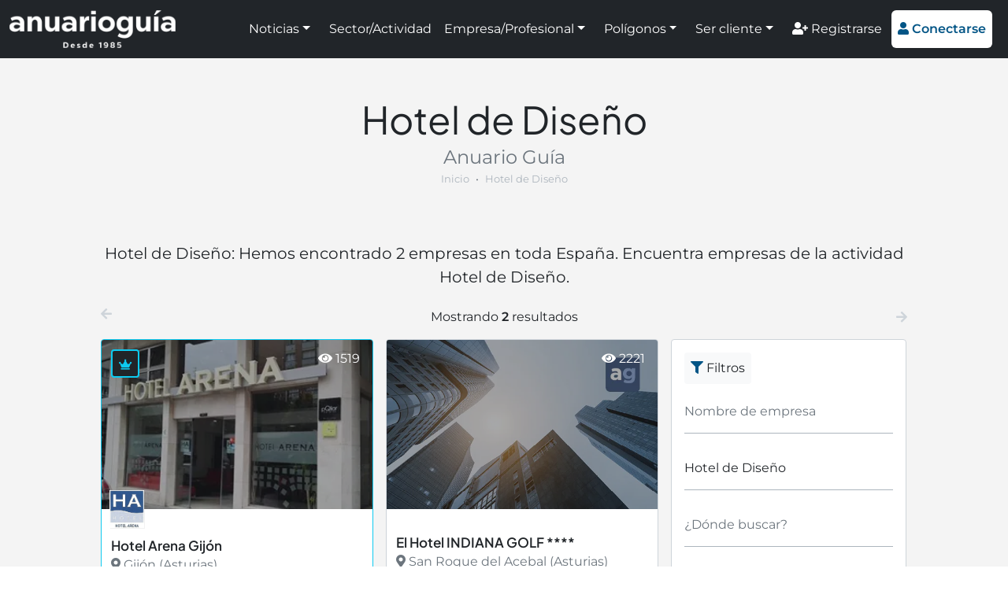

--- FILE ---
content_type: text/html; charset=UTF-8
request_url: https://www.anuarioguia.com/sector/hosteleria-y-turismo/hotel-de-diseno
body_size: 5404
content:
<!doctype html>
<html lang="es">
<head>
    <meta name="charset=" content="utf-8">
    <meta name="viewport" content="width=device-width, initial-scale=1">
    <meta name="theme-color" content="#035586">
    <meta name="description" content="Hotel de Diseño: Hemos encontrado 2 empresas en toda España. Encuentra empresas de la actividad Hotel de Diseño.">
    <meta name="robots" content="index,follow,max-image-preview:large">
    <meta property="og:type" content="website" />
    <meta property="og:title" content="Hotel de Diseño - Anuario Guía" />
    <meta property="og:description" content="Hotel de Diseño: Hemos encontrado 2 empresas en toda España. Encuentra empresas de la actividad Hotel de Diseño." />
    <meta property="og:url" content="https://www.anuarioguia.com/sector/hosteleria-y-turismo/hotel-de-diseno" />
    <meta property="og:site_name" content="Anuario Guía" />

    <title>Hotel de Diseño - Anuario Guía</title>

    <link rel="canonical" href="https://www.anuarioguia.com/sector/hosteleria-y-turismo/hotel-de-diseno">
    <link rel="stylesheet" href="https://www.anuarioguia.com/css/front.css?id=de0824720508bc10d4cfcabdd342c116" type="text/css">
    <link rel="favicon" href="https://www.anuarioguia.com/favicon.ico" type="image/x-icon">
    <script>const base_url="https://www.anuarioguia.com/"; const token="S8zknBElReyGwAKEFEp2Su9Jk3Uoc0HnFKBgK6io";</script>

<!-- Global site tag (gtag.js) - Google Analytics -->
<script async src="https://www.googletagmanager.com/gtag/js?id=UA-91619721-1"></script>
<script>
  window.dataLayer = window.dataLayer || [];
  function gtag(){dataLayer.push(arguments);}
  gtag('js', new Date());

  gtag('config', 'UA-91619721-1');
</script>

<!-- Google tag (gtag.js) -->
<script async src="https://www.googletagmanager.com/gtag/js?id=G-PQ3S9ZSH1L"></script>
<script>
  window.dataLayer = window.dataLayer || [];
  function gtag(){dataLayer.push(arguments);}
  gtag('js', new Date());

  gtag('config', 'G-PQ3S9ZSH1L');
</script>

<meta name='linkatomic-verify-code' content='bd91ecf4928846677d2c31c7cc3bfbfe' />

<script type="application/ld+json">
{
  "@context": "https://schema.org",
  "@type": "Corporation",
  "name": "Anuario Guía",
  "url": "https://www.anuarioguia.com/",
  "logo": "https://www.anuarioguia.com/imagenes/template/logo-blanco-sobre-negro.png",
  "image": "https://www.anuarioguia.com/imagenes/paginas/pagina-1.jpg",
  "description": "Portal de noticias e información de empresas y polígonos industriales de España. La mejor información empresarial e industrial. Registra tu empresa gratis.",
  "sameAs": [
    "https://www.facebook.com/Anuario-Gu%C3%ADa-681530796044536",
    "https://www.instagram.com/anuarioguia/",
    "https://x.com/AnuarioGuia",
    "https://www.linkedin.com/company/74991133/admin/"
  ],
  "address": {
    "@type": "PostalAddress",
    "streetAddress": "Avda. Pintor J. Sorolla nº 137",
    "addressLocality": "Málaga",
    "addressRegion": "Málaga",
    "postalCode": "29017",
    "addressCountry": "ES"
  }
}
</script>

<script type="application/ld+json">
{
  "@context": "https://schema.org/",
  "@type": "BreadcrumbList",
  "itemListElement": [{
    "@type": "ListItem",
    "position": 1,
    "name": "Inicio",
    "item": "https://www.anuarioguia.com/"
  },{
    "@type": "ListItem",
    "position": 2,
    "name": "Actividades destacadas y sectores",
    "item": "https://www.anuarioguia.com/sectores"
  },{
    "@type": "ListItem",
    "position": 3,
    "name": "Hotel de Diseño",
    "item": "https://www.anuarioguia.com/sector/hosteleria-y-turismo/hotel-de-diseno"
  }]
}
</script>
<script async src="https://ssm.codes/smart-tag/anuarioguiav2.js"></script>
</head>
<body>
<header class="vista--empresas navbar navbar-expand-xl navbar-dark sticky-top autohide p-0 h-100">
    <div class="container-fluid bg-dark">
        <a href="https://www.anuarioguia.com" class="navbar-brand d-flex align-items-center my-2">
            <img src="https://www.anuarioguia.com/imagenes/template/logo_claro.png?v=20220207010929" alt="logo" style="height: 48px;">
        </a>

        <button class="navbar-toggler bg-white text-brand" type="button" data-bs-toggle="collapse" data-bs-target="#navbars" aria-controls="navbars" aria-expanded="false" aria-label="Toggle navigation">
            <i class="fas fa-bars" style="padding-top: 3px;"></i>
        </button>

        <div class="collapse navbar-collapse" id="navbars">
            <ul class="navbar-nav ms-auto my-2 align-items-xl-center">
                <li class="nav-item text-white mx-2 mx-lg-1 mx-xxl-3 dropdown">
                    <a class="nav-link text-white dropdown-toggle" href="#" id="menu-1" data-bs-toggle="dropdown" aria-expanded="false">Noticias</a>
                    <ul class="dropdown-menu" aria-labelledby="menu-1">
                        <li><a class="dropdown-item" href="https://www.anuarioguia.com/noticias">Todas las noticias</a></li>
                        <li><a class="dropdown-item" href="https://www.anuarioguia.com/categorias/consejos">Consejos</a></li>
                        <li><a class="dropdown-item" href="https://www.anuarioguia.com/categorias/guia-util">Guía útil</a></li>
                        <li><a class="dropdown-item" href="https://www.anuarioguia.com/categorias/informacion-de-interes">Información de interés</a></li>
                        <li><a class="dropdown-item" href="https://www.anuarioguia.com/categorias/preguntas">Preguntas</a></li>
                        <li><a class="dropdown-item" href="https://www.anuarioguia.com/categorias/publirreportaje">Publirreportaje</a></li>
                        <li><a class="dropdown-item" href="https://www.anuarioguia.com/categorias/ranking">Ranking</a></li>
                        <li><a class="dropdown-item" href="https://www.anuarioguia.com/categorias/tendencias">Tendencias</a></li>
                    </ul>
                </li>
                <li class="nav-item">
                    <a class="nav-link text-white mx-2 mx-xl-1 mx-xxl-3" href="https://www.anuarioguia.com/sectores">Sector/Actividad</a>
                </li>
                <li class="nav-item text-white mx-2 mx-lg-1 mx-xxl-3 dropdown">
                    <a class="nav-link text-white dropdown-toggle" href="#" id="menu-3" data-bs-toggle="dropdown" aria-expanded="false">Empresa/Profesional</a>
                    <ul class="dropdown-menu" aria-labelledby="menu-3">
                        <li><a class="dropdown-item" href="https://www.anuarioguia.com/empresas">Empresas A-Z</a></li>
                        <li><a class="dropdown-item" href="https://www.anuarioguia.com/buscador/empresas">Empresas por provincia</a></li>
                    </ul>
                </li>
                <li class="nav-item text-white mx-2 mx-lg-1 mx-xxl-3 dropdown">
                    <a class="nav-link text-white dropdown-toggle" href="#" id="menu-4" data-bs-toggle="dropdown" aria-expanded="false">Polígonos</a>
                    <ul class="dropdown-menu" aria-labelledby="menu-4">
                        <li><a class="dropdown-item" href="https://www.anuarioguia.com/poligonos">Polígonos A-Z</a></li>
                        <li><a class="dropdown-item" href="https://www.anuarioguia.com/buscador/poligonos">Polígonos por provincia</a></li>
                    </ul>
                </li>
                <li class="nav-item text-white mx-2 mx-lg-1 mx-xxl-3 dropdown">
                    <a class="nav-link text-white dropdown-toggle" href="#" id="menu-5" data-bs-toggle="dropdown" aria-expanded="false">Ser cliente</a>
                    <ul class="dropdown-menu" aria-labelledby="menu-5">
                        <li><a class="dropdown-item" href="https://www.anuarioguia.com/contenido/ventajas-cliente">Ventajas</a></li>
                        <li><a class="dropdown-item" href="https://www.anuarioguia.com/servicios-de-marketing-online">Marketing online</a></li>
                        <li><a class="dropdown-item" href="https://www.anuarioguia.com/niveles-de-suscripcion">Niveles de suscripción</a></li>
                        <li><a class="dropdown-item" href="https://www.anuarioguia.com/registrarse">Suscribirse</a></li>
                    </ul>
                </li>
                <li class="nav-item">
                    <a class="nav-link text-white mt-2 mt-xl-0 mx-1 mx-xxl-3" href="https://www.anuarioguia.com/registrarse"><i class="fas fa-user-plus"></i> Registrarse</a>
                </li>
                <li class="nav-item">
                    <a id="header-bottom" class="btn btn-white text-brand border-0 mx-2 my-1 mx-1 mx-xxl-3" style="padding: .75rem .5rem;" href="#" data-bs-toggle="modal" data-bs-target="#modalConectarse"><i class="fas fa-user"></i> <strong>Conectarse</strong></a>
                </li>
            </ul>
        </div>
    </div>
</header>
<main id="cuerpo">
<section class="seccion empresas bg-snow">
        <div class="container custom-container-width">
            <div class="titulos" style="margin-bottom: 30px !important;">
                <h1 class="titulo-seccion h2"><b>Hotel de Diseño</b></h1>
                <p class="subtitulo-seccion fs-4">Anuario Guía</p>
                <nav style="--bs-breadcrumb-divider: '&bull;'; font-size: 13px;" aria-label="breadcrumb" class="mb-3 text-center">
                    <ol class="breadcrumb mx-auto my-0 d-inline-flex mw-100 overflow-hidden">
                        <li class="breadcrumb-item text-nowrap overflow-hidden mx-auto mw-100"><a href="https://www.anuarioguia.com" class="text-decoration-none text-gray">Inicio</a></li>
                        <li class="breadcrumb-item text-nowrap overflow-hidden mx-auto mw-100 active text-gray" style="text-overflow: ellipsis;" aria-current="page">Hotel de Diseño</li>
                    </ol>
                </nav>
            </div>
            <div class="text-center fs-5">
                <p>Hotel de Diseño: Hemos encontrado 2 empresas en toda España. Encuentra empresas de la actividad Hotel de Diseño.</p>
            </div>

            <p class="text-center mt-4 mb-0 d-none d-lg-block">
                <i class="fas fa-arrow-left float-start text-light-gray"></i>
                <span>Mostrando <b>2</b> resultados</span>
                <i class="fas fa-arrow-right mt-1 float-end text-light-gray"></i>
            </p>
            <div class="row gx-3">
                <div class="contenido-listado col-12 col-lg-8 ---col-xxl-9">
                    <p class="text-center mt-4 mb-0 d-lg-none">
                       <i class="fas fa-arrow-left mt-1 float-start text-light-gray"></i>
                        <span>Mostrando <b>2</b> resultados</span>
                        <i class="fas fa-arrow-right mt-1 d-none d-md-inline float-end text-light-gray"></i>
                    </p>
                    <div class="row filtrado gx-3">
                        <div class="col-12 col-md-6 ---col-xxl-4 border-2 mt-3">
    <div class="w-100 h-100 position-relative border-2 border-cyan">
        <div class="position-relative" style="padding-bottom: 62.5%;">
            <img src="https://www.anuarioguia.com/imagenes/empresas/webp/170781e1n1666440523.webp?v=20221022140843" alt="Hotel Arena Gijón" class="position-absolute w-100 h-100" style="top: 0; left: 0; object-fit: cover;">
        </div>
        <div style="position: static; height: 100px;"></div>
        <div class="seccion--widget--marco-abajo align-items-baseline">
            <div class="seccion--widget--marco-abajo-info" style="padding-top: 24px !important;">
                <img src="https://www.anuarioguia.com/imagenes/logos/webp/170781.webp?v=20221022140843" alt="Logo Hotel Arena Gijón" />
                <div class="seccion--widget--texto" style="height: 68px;">
                    <p class="seccion--widget--titulo text-nowrap overflow-hidden" style="text-overflow: ellipsis;">Hotel Arena Gijón</p>
                    <p class="text-nowrap overflow-hidden" style="text-overflow: ellipsis;">
                        <i class="fas fa-map-marker-alt"></i> Gijón (Asturias)
                    </p>
                </div>
                <div class="seccion--widget--marco-abajo-ver-mas">
                    Ver más <i class="fas fa-arrow-right"></i>
                </div>
            </div>
        </div>
        <div class="cubrir cubrir-oscuro"></div>
        <a href="https://www.anuarioguia.com/empresa/hotel-arena-gijon"  class="cubrir ps-2 pt-2 text-white text-decoration-none"  title="Hotel Arena Gijón">
            <div class="text-cyan text-start ms-1 mt-1 me-auto float-start bg-dark border border-cyan" title="Nivel Platino" style="padding: .5rem .5rem .33rem; font-size: 13px; border-radius: 4px;">
                <i class="fas fa-fas fa-crown"></i>
            </div>
            <div class="float-end mt-1 me-3"><i class="fas fa-eye"></i> 1519</div>
        </a>
    </div>
</div>
                        <div class="col-12 col-md-6 ---col-xxl-4 border-2 mt-3">
    <div class="w-100 h-100 position-relative border-2 border-light-gray">
        <div class="position-relative" style="padding-bottom: 62.5%;">
            <img src="https://www.anuarioguia.com/imagenes/template/imagen_empresas.webp?v=20220813193123" alt="El Hotel INDIANA GOLF ****" class="position-absolute w-100 h-100" style="top: 0; left: 0; object-fit: cover;">
        </div>
        <div style="position: static; height: 100px;"></div>
        <div class="seccion--widget--marco-abajo align-items-baseline">
            <div class="seccion--widget--marco-abajo-info">
                <div class="seccion--widget--texto" style="height: 68px;">
                    <p class="seccion--widget--titulo text-nowrap overflow-hidden" style="text-overflow: ellipsis;">El Hotel INDIANA GOLF ****</p>
                    <p class="text-nowrap overflow-hidden" style="text-overflow: ellipsis;">
                        <i class="fas fa-map-marker-alt"></i> San Roque del Acebal (Asturias)
                    </p>
                </div>
                <div class="seccion--widget--marco-abajo-ver-mas">
                    Ver más <i class="fas fa-arrow-right"></i>
                </div>
            </div>
        </div>
        <div class="cubrir cubrir-oscuro"></div>
        <a href="https://www.anuarioguia.com/empresa/El-Hotel-INDIANA-GOLF-****"  class="cubrir ps-2 pt-2 text-white text-decoration-none"  title="El Hotel INDIANA GOLF ****">
            <div class="float-end mt-1 me-3"><i class="fas fa-eye"></i> 2221</div>
        </a>
    </div>
</div>
                    </div>

                    
                </div>

                <div class="lateral-listado col-12 col-lg-4 ---col-xxl-3 mb-lg-0">
                    <div class="bg-white p-3 mt-4 mt-lg-3 border border-1 border-light-gray" style="border-radius: 4px;">
                        <span class="d-inline-block bg-light text-dark mb-2 p-2 rounded-1">
                            <i class="fas fa-filter text-brand"></i> Filtros
                        </span>
                        <div>
                            <busqueda-empresas e="" xe="" a="22003"  xa="Hotel de Diseño" t=""  xt="" reset_url="https://www.anuarioguia.com/empresas/"></busqueda-empresas>
                        </div>
                    </div>

                    <div class="bg-white p-3 pt-0 mt-4 mt-lg-3 border border-1 border-brand" style="border-radius: 4px;">
                        <p class="mt-3 mb-2 fs-4 text-center">
                            [MARCAS DE CONFIANZA]
                        </p>
                        <div class="row g-3">
                            <div class="col-12 col-sm-6 col-lg-12 d-block d-sm-none d-lg-block">
                                <a href="http://www.areasweb.com" class="clic" data-tipo="b" data-id="59">
                                    <img src="https://www.anuarioguia.com/imagenes/banners/banner-59.jpg" class="w-100 p-2 border border-light-gray" alt="logo">
                                </a>
                            </div>
                            <div class="col-12 col-sm-6 col-lg-12 d-block d-sm-none d-lg-block">
                                <a href="https://www.anuarioguia.com/empresa/necfe" class="clic" data-tipo="b" data-id="184">
                                    <img src="https://www.anuarioguia.com/imagenes/banners/banner-184.png?v=20221005121847" class="w-100 p-2 border border-light-gray" alt="logo">
                                </a>
                            </div>
                            <div class="col-12 col-sm-6 col-lg-12 d-block d-sm-none d-lg-block">
                                <a href="http://www.afiladosprincipado.es/" class="clic" data-tipo="b" data-id="141">
                                    <img src="https://www.anuarioguia.com/imagenes/banners/banner-141.jpg?v=20220215045926" class="w-100 p-2 border border-light-gray" alt="logo">
                                </a>
                            </div>
                            <div class="col-12 col-sm-6 col-lg-12 d-block d-sm-none d-lg-block">
                                <a href="https://www.anuarioguia.com/empresa/verot" class="clic" data-tipo="b" data-id="75">
                                    <img src="https://www.anuarioguia.com/imagenes/banners/banner-75.jpg" class="w-100 p-2 border border-light-gray" alt="logo">
                                </a>
                            </div>
                            <div class="col-12 col-sm-6 col-lg-12 d-block d-sm-none d-lg-block">
                                <a href="https://www.anuarioguia.com/empresa/killsur-control-de-plagas" class="clic" data-tipo="b" data-id="156">
                                    <img src="https://www.anuarioguia.com/imagenes/banners/banner-156.png?v=20220418042716" class="w-100 p-2 border border-light-gray" alt="logo">
                                </a>
                            </div>
                            <div class="col-12 col-sm-6 col-lg-12 d-block d-sm-none d-lg-block">
                                <a href="https://www.anuarioguia.com/empresa/Abastur-Hidraulica,-S.L." class="clic" data-tipo="b" data-id="127">
                                    <img src="https://www.anuarioguia.com/imagenes/banners/banner-127.jpg" class="w-100 p-2 border border-light-gray" alt="logo">
                                </a>
                            </div>
                            <div class="col-12 col-sm-6 col-lg-12 d-block d-sm-none d-lg-block">
                                <a href="https://www.anuarioguia.com/empresa/Coplasnor---Comercial-Pl%C3%A1sticos-Norte,-S.L." class="clic" data-tipo="b" data-id="188">
                                    <img src="https://www.anuarioguia.com/imagenes/banners/banner-188.png?v=20221019170255" class="w-100 p-2 border border-light-gray" alt="logo">
                                </a>
                            </div>
                            <div class="col-12 col-sm-6 col-lg-12 d-block d-sm-none d-lg-block">
                                <a href="https://www.anuarioguia.com/empresa/www.desatoroslidesasl.com" class="clic" data-tipo="b" data-id="133">
                                    <img src="https://www.anuarioguia.com/imagenes/banners/banner-133.png?v=20211022071748" class="w-100 p-2 border border-light-gray" alt="logo">
                                </a>
                            </div>
                            <div class="col-12 col-sm-6 col-lg-12 d-block d-sm-none d-lg-block">
                                <a href="https://www.anuarioguia.com/empresa/livima-prevencion" class="clic" data-tipo="b" data-id="180">
                                    <img src="https://www.anuarioguia.com/imagenes/banners/banner-180.png?v=20220728114651" class="w-100 p-2 border border-light-gray" alt="logo">
                                </a>
                            </div>
                            <div class="col-12 col-sm-6 col-lg-12 d-block d-sm-none d-lg-block">
                                <a href="https://www.anuarioguia.com/empresa/Basculas-Nora,-S.L.-Pesaje-Industrial" class="clic" data-tipo="b" data-id="118">
                                    <img src="https://www.anuarioguia.com/imagenes/banners/banner-118.png?v=20230120091745" class="w-100 p-2 border border-light-gray" alt="logo">
                                </a>
                            </div>
                            <div class="col-12 col-sm-6 col-lg-12 d-none d-sm-block d-lg-none">
                                <a href="https://www.anuarioguia.com/empresa/necfe" class="clic" data-tipo="b" data-id="184">
                                    <img src="https://www.anuarioguia.com/imagenes/banners/banner-184.png?v=20221005121847" class="w-100 my-2 p-2 border border-light-gray" alt="logo">
                                </a>
                                <a href="https://www.anuarioguia.com/empresa/verot" class="clic" data-tipo="b" data-id="75">
                                    <img src="https://www.anuarioguia.com/imagenes/banners/banner-75.jpg" class="w-100 my-2 p-2 border border-light-gray" alt="logo">
                                </a>
                                <a href="https://www.anuarioguia.com/empresa/Abastur-Hidraulica,-S.L." class="clic" data-tipo="b" data-id="127">
                                    <img src="https://www.anuarioguia.com/imagenes/banners/banner-127.jpg" class="w-100 my-2 p-2 border border-light-gray" alt="logo">
                                </a>
                                <a href="https://www.anuarioguia.com/empresa/www.desatoroslidesasl.com" class="clic" data-tipo="b" data-id="133">
                                    <img src="https://www.anuarioguia.com/imagenes/banners/banner-133.png?v=20211022071748" class="w-100 my-2 p-2 border border-light-gray" alt="logo">
                                </a>
                                <a href="https://www.anuarioguia.com/empresa/Basculas-Nora,-S.L.-Pesaje-Industrial" class="clic" data-tipo="b" data-id="118">
                                    <img src="https://www.anuarioguia.com/imagenes/banners/banner-118.png?v=20230120091745" class="w-100 my-2 p-2 border border-light-gray" alt="logo">
                                </a>
                            </div>
                            <div class="col-12 col-sm-6 col-lg-12 d-none d-sm-block d-lg-none">
                                <a href="http://www.areasweb.com" class="clic" data-tipo="b" data-id="59">
                                    <img src="https://www.anuarioguia.com/imagenes/banners/banner-59.jpg" class="w-100 my-2 p-2 border border-light-gray" alt="logo">
                                </a>
                                <a href="http://www.afiladosprincipado.es/" class="clic" data-tipo="b" data-id="141">
                                    <img src="https://www.anuarioguia.com/imagenes/banners/banner-141.jpg?v=20220215045926" class="w-100 my-2 p-2 border border-light-gray" alt="logo">
                                </a>
                                <a href="https://www.anuarioguia.com/empresa/killsur-control-de-plagas" class="clic" data-tipo="b" data-id="156">
                                    <img src="https://www.anuarioguia.com/imagenes/banners/banner-156.png?v=20220418042716" class="w-100 my-2 p-2 border border-light-gray" alt="logo">
                                </a>
                                <a href="https://www.anuarioguia.com/empresa/Coplasnor---Comercial-Pl%C3%A1sticos-Norte,-S.L." class="clic" data-tipo="b" data-id="188">
                                    <img src="https://www.anuarioguia.com/imagenes/banners/banner-188.png?v=20221019170255" class="w-100 my-2 p-2 border border-light-gray" alt="logo">
                                </a>
                                <a href="https://www.anuarioguia.com/empresa/livima-prevencion" class="clic" data-tipo="b" data-id="180">
                                    <img src="https://www.anuarioguia.com/imagenes/banners/banner-180.png?v=20220728114651" class="w-100 my-2 p-2 border border-light-gray" alt="logo">
                                </a>
                            </div>
                        </div>
                    </div>
                </div>
            </div>
        </div>
    </section>

</main>

<!-- Banner VisionClick -->	
<div class="text-center mt-3 p-3 px-xl-0">
	<a href="https://www.visionclick.es/" target="_blank" rel="sponsored">
		<picture>
		  <source media="(min-width: 937px)" srcset="/imagenes/vision-click/vision-click-1024x200.webp">
		  <source media="(min-width: 697px)" srcset="/imagenes/vision-click/vision-click-936x200.webp">
		  <img src="/imagenes/vision-click/vision-click-696x250.webp" alt="VisionClick" class="mw-100">
		</picture>
	</a>
</div>
<!-- Fin Banner VisionClick -->		
	
<footer class="pt-4" style="padding-bottom: 100px;">
    <div class="container text-center text-md-start mb-3 mb-sm-1">
        <div class="row">
            <div class="col-12 text-center redes-sociales">
                <a href="https://www.facebook.com/Anuario-Gu%C3%ADa-681530796044536" target="_blank" rel="nofollow" class="m-1 text-gray h3"><i class="fab fa-facebook"></i></a>
                <a href="https://twitter.com/AnuarioGuia" target="_blank" rel="nofollow" class="m-1 text-gray h3"><i class="fab fa-twitter"></i></a>
                <a href="https://www.linkedin.com/company/74991133/admin/" target="_blank" rel="nofollow" class="m-1 text-gray h3"><i class="fab fa-linkedin"></i></a>
                <a href="https://www.instagram.com/anuarioguia/" target="_blank" rel="nofollow" class="m-1 text-gray h3"><i class="fab fa-instagram"></i></a>
            </div>
        </div>
    </div>
    <p class="container text-center">
        &copy; 1985-2026 Anuario Guía
        <span class="d-none d-sm-inline mx-1">|</span>
        <a href="https://www.anuarioguia.com/contenido/quienes-somos" class="d-block my-2 my-sm-0 d-sm-inline text-dark text-decoration-none">Nosotros</a>
        <span class="d-none d-sm-inline mx-1">|</span>
        <a href="https://www.anuarioguia.com/trabaja-nosotros" class="d-block my-2 my-sm-0 d-sm-inline text-dark text-decoration-none">Trabajar</a>
        <span class="d-none d-sm-inline mx-1">|</span>
        <a href="https://www.anuarioguia.com/contacta-nosotros" class="d-block my-2 my-sm-0 d-sm-inline text-dark text-decoration-none">Contacto</a>
        <span class="d-none d-sm-inline mx-1">|</span>
        <a href="https://www.anuarioguia.com/noticias" class="d-block my-2 my-sm-0 d-sm-inline text-dark text-decoration-none">Noticias</a>
        <span class="d-none d-sm-inline mx-1">|</span>
        <a href="https://www.anuarioguia.com/contenido/informacion-legal" class="d-block my-2 my-sm-0 d-sm-inline text-dark text-decoration-none">Aviso legal</a>
        <span class="d-none d-sm-inline mx-1">|</span>
        <a href="https://www.anuarioguia.com/privacidad" class="d-block my-2 my-sm-0 d-sm-inline text-dark text-decoration-none">Privacidad</a>
        <span class="d-none d-sm-inline mx-1">|</span>
        <a href="https://www.anuarioguia.com/cookies" class="d-block my-2 my-sm-0 d-sm-inline text-dark text-decoration-none">Cookies</a>
    </p>
    <p class="container text-center">
        Mapas de sitio:
        <span class="d-none d-sm-inline mx-1">|</span>
        <a href="https://www.anuarioguia.com/sitemap.html" class="text-dark text-decoration-none">Anuario Guía</a>
        <span class="d-none d-sm-inline mx-1">|</span>
        <a href="https://www.anuarioguia.com/sitemap-noticias.html" class="text-dark text-decoration-none">Noticias</a>
        <span class="d-none d-sm-inline mx-1">|</span>
        <a href="https://www.anuarioguia.com/sitemap-empresas.html" class="text-dark text-decoration-none">Empresas</a>
        <span class="d-none d-sm-inline mx-1">|</span>
        <a href="https://www.anuarioguia.com/sitemap-actividades.html" class="text-dark text-decoration-none">Actividades</a>
        <span class="d-none d-sm-inline mx-1">|</span>
        <a href="https://www.anuarioguia.com/sitemap-poligonos.html" class="text-dark text-decoration-none">Poligonos</a>
    </p>
</footer>

<div class="modal fade" id="modalConectarse" tabindex="-1" aria-hidden="true">
    <div class="modal-dialog">
        <div class="modal-content text-center">
            <div class="modal-header d-block mt-1 me-1 mb-0 pb-0" style="border: none;">
                <button type="button" class="float-end btn-close" data-bs-dismiss="modal" aria-label="Close"></button>
                <a href="https://www.anuarioguia.com" class="text-brand text-decoration-none">
                    <img src="https://www.anuarioguia.com/imagenes/template/logo_oscuro.png?v=20220207010929" style="max-width: calc(100% - 2em);">
                </a>
                <p class="h3 text-brand fw-normal">Conectarse</p>
            </div>
            <div class="modal-body mt-0 pt-0">
                <!-- Session Status -->
                
                <!-- Validation Errors -->
                
<form method="POST" action="https://www.anuarioguia.com/acceso">
    <input type="hidden" name="_token" value="S8zknBElReyGwAKEFEp2Su9Jk3Uoc0HnFKBgK6io">
    <input type="hidden" name="origen" value="front">

    <div class="my-2">
        <label class="visually-hidden" for="usuario">
    Usuario
</label>
        <input class="form-control" id="usuario" type="text" name="usuario" placeholder="Usuario" required="required" autofocus="autofocus">
    </div>

    <div class="my-2">
        <label class="visually-hidden" for="password">
    Contraseña
</label>
        <input class="form-control" id="password" type="password" name="password" placeholder="Contraseña" required="required">
    </div>

    <div class="my-2 text-muted">
        <label for="recordarme">
            <input id="recordarme" type="checkbox" name="recordarme" value="recordarme"> Recordarme
        </label>
    </div>

    <button type="submit" class="inline-flex items-center px-4 py-2 bg-gray-800 border border-transparent rounded-md font-semibold text-xs text-white uppercase tracking-widest hover:bg-gray-700 active:bg-gray-900 focus:outline-none focus:border-gray-900 focus:ring ring-gray-300 disabled:opacity-25 transition ease-in-out duration-150 w-100 btn btn-lg btn-brand mt-1">
    Enviar
</button>
</form>
                <p class="mt-3 mb-0">
                    <a href="https://www.anuarioguia.com/registrarse" class="text-muted text-decoration-none"><i class="fas fa-user-plus"></i> Registrarse</a> &nbsp;|&nbsp;
                    <a href="https://www.anuarioguia.com/restablecer" class="text-muted text-decoration-none"><i class="fas fa-key"></i> Recuperar contraseña</a>
                </p>
            </div>
        </div>
    </div>
</div>

<script src="https://www.anuarioguia.com/js/front.js?id=534931de85ba9960ca48f9aa20f72e6a"></script>

</body>
</html>
